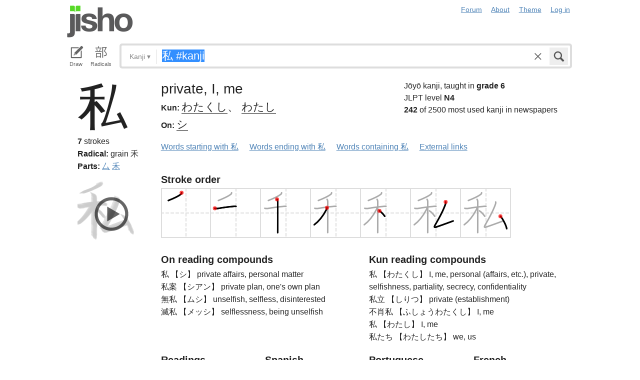

--- FILE ---
content_type: text/html; charset=utf-8
request_url: https://jisho.org/search/%E7%A7%81%20%23kanji
body_size: 14106
content:
<!DOCTYPE html>
<html data-color-theme="auto">
  <head>
    <meta http-equiv="Content-type" content="text/html; charset=utf-8">
    <meta name="viewport" content="width=device-width, initial-scale=1.0, maximum-scale=1.0">
    <meta http-equiv="X-UA-Compatible" content="IE=Edge">
    <meta name="apple-mobile-web-app-title" content="Jisho">
    <meta name="theme-color" content="#47DB27">
    <link href="/opensearch.xml" rel='search' title='Jisho' type='application/opensearchdescription+xml'>
    <link rel="icon" href="https://assets.jisho.org/assets/touch-icon-017b99ca4bfd11363a97f66cc4c00b1667613a05e38d08d858aa5e2a35dce055.png">
    <link rel="apple-touch-icon" href="https://assets.jisho.org/assets/touch-icon-017b99ca4bfd11363a97f66cc4c00b1667613a05e38d08d858aa5e2a35dce055.png">
    <script>

/* Modernizr 2.6.2 (Custom Build) | MIT & BSD
 * Build: http://modernizr.com/download/#-touch-cssclasses-addtest-prefixed-teststyles-testprop-testallprops-prefixes-domprefixes
 */
;window.Modernizr=function(a,b,c){function z(a){j.cssText=a}function A(a,b){return z(m.join(a+";")+(b||""))}function B(a,b){return typeof a===b}function C(a,b){return!!~(""+a).indexOf(b)}function D(a,b){for(var d in a){var e=a[d];if(!C(e,"-")&&j[e]!==c)return b=="pfx"?e:!0}return!1}function E(a,b,d){for(var e in a){var f=b[a[e]];if(f!==c)return d===!1?a[e]:B(f,"function")?f.bind(d||b):f}return!1}function F(a,b,c){var d=a.charAt(0).toUpperCase()+a.slice(1),e=(a+" "+o.join(d+" ")+d).split(" ");return B(b,"string")||B(b,"undefined")?D(e,b):(e=(a+" "+p.join(d+" ")+d).split(" "),E(e,b,c))}var d="2.6.2",e={},f=!0,g=b.documentElement,h="modernizr",i=b.createElement(h),j=i.style,k,l={}.toString,m=" -webkit- -moz- -o- -ms- ".split(" "),n="Webkit Moz O ms",o=n.split(" "),p=n.toLowerCase().split(" "),q={},r={},s={},t=[],u=t.slice,v,w=function(a,c,d,e){var f,i,j,k,l=b.createElement("div"),m=b.body,n=m||b.createElement("body");if(parseInt(d,10))while(d--)j=b.createElement("div"),j.id=e?e[d]:h+(d+1),l.appendChild(j);return f=["&#173;",'<style id="s',h,'">',a,"</style>"].join(""),l.id=h,(m?l:n).innerHTML+=f,n.appendChild(l),m||(n.style.background="",n.style.overflow="hidden",k=g.style.overflow,g.style.overflow="hidden",g.appendChild(n)),i=c(l,a),m?l.parentNode.removeChild(l):(n.parentNode.removeChild(n),g.style.overflow=k),!!i},x={}.hasOwnProperty,y;!B(x,"undefined")&&!B(x.call,"undefined")?y=function(a,b){return x.call(a,b)}:y=function(a,b){return b in a&&B(a.constructor.prototype[b],"undefined")},Function.prototype.bind||(Function.prototype.bind=function(b){var c=this;if(typeof c!="function")throw new TypeError;var d=u.call(arguments,1),e=function(){if(this instanceof e){var a=function(){};a.prototype=c.prototype;var f=new a,g=c.apply(f,d.concat(u.call(arguments)));return Object(g)===g?g:f}return c.apply(b,d.concat(u.call(arguments)))};return e}),q.touch=function(){var c;return"ontouchstart"in a||a.DocumentTouch&&b instanceof DocumentTouch?c=!0:w(["@media (",m.join("touch-enabled),("),h,")","{#modernizr{top:9px;position:absolute}}"].join(""),function(a){c=a.offsetTop===9}),c};for(var G in q)y(q,G)&&(v=G.toLowerCase(),e[v]=q[G](),t.push((e[v]?"":"no-")+v));return e.addTest=function(a,b){if(typeof a=="object")for(var d in a)y(a,d)&&e.addTest(d,a[d]);else{a=a.toLowerCase();if(e[a]!==c)return e;b=typeof b=="function"?b():b,typeof f!="undefined"&&f&&(g.className+=" "+(b?"":"no-")+a),e[a]=b}return e},z(""),i=k=null,e._version=d,e._prefixes=m,e._domPrefixes=p,e._cssomPrefixes=o,e.testProp=function(a){return D([a])},e.testAllProps=F,e.testStyles=w,e.prefixed=function(a,b,c){return b?F(a,b,c):F(a,"pfx")},g.className=g.className.replace(/(^|\s)no-js(\s|$)/,"$1$2")+(f?" js "+t.join(" "):""),e}(this,this.document);

</script>

<script>

  Modernizr.addTest('speech', function(){
    return Modernizr.prefixed('speechRecognition', window);
  });

  Modernizr.addTest('AudioContext', function(){
    return Modernizr.prefixed('AudioContext', window);
  });

  Modernizr.addTest('getUserMedia', function(){
    return Modernizr.prefixed('getUserMedia', navigator);
  });

</script>

    <link rel="stylesheet" media="screen" href="https://assets.jisho.org/assets/application-61d8e80944056be2e8c772e3d3b243767cc3550ca5b7da4d62ba58a5604fc3c3.css" />
    <meta name="csrf-param" content="authenticity_token" />
<meta name="csrf-token" content="/Z3DkC866C73MvWyomVdFkl87TgqbaWjlCMgweP1R/TzMJjqw6iFiDHD9N6sxOGSrC/d+037rKr3PwxmDgNvSA==" />
    
    <link rel="shortcut icon" type="image/x-icon" href="https://assets.jisho.org/assets/favicon-062c4a0240e1e6d72c38aa524742c2d558ee6234497d91dd6b75a182ea823d65.ico" />
    <title>私 #kanji - Jisho.org</title>
    <meta name="Description" content="Japanese dictionary search results for 私 #kanji.">
      <meta name="twitter:card" content="summary" />
      <meta name="twitter:site" content="@jisho" />
      <meta name="twitter:title" content="Japanese kanji search for &quot;私 #kanji&quot;" />
      <meta name="twitter:description" content="1 kanji found. See the full details ..." />
  </head>
  <body class=" highlight_keyword highlight_common_readings highlight_common_representations production">
    
<header class="row collapse">
  <div class="small-4 columns">
    <h1 class="logo"><a href="/">Jisho</a></h1>
  </div>
  <div class="small-8 columns">
    <nav class="nav-main_navigation">
  <ul class="links">
    <li><a href="/forum">Forum</a></li>
    <li><a href="/about">About</a></li>
    <li>
      <div class="color_theme_picker--wrapper">
        <a href="#">Theme</a>
        <ul class="color_theme_picker--choices">
          <li><a href="/search/%E7%A7%81%20%23kanji?color_theme=light&amp;exact=false&amp;original_keyword=%E7%A7%81+%23kanji">Light mode</a></li>
          <li><a href="/search/%E7%A7%81%20%23kanji?color_theme=dark&amp;exact=false&amp;original_keyword=%E7%A7%81+%23kanji">Dark mode</a></li>
          <li><div>Auto</div></li>
        </ul>
      </div>
    </li> 
    <li>
      <div id="login_link">
          <a href="/auth/auth0">Log in</a>
      </div>
    </li>
  </ul>
</nav>

  </div>
</header>

    <div class="row collapse">
      <div class="large-12 columns">
        <form class="search" data-live="false" id="search" action="/search" accept-charset="UTF-8" method="get"><input name="utf8" type="hidden" value="&#x2713;" />  <div id="input_methods" class="input_methods">
    <div class="input_method_button disable-mobile-hover-background" id="handwriting_button">
      <svg viewBox="0 0 30 30" class="icon tablet-icon ">
  <use xlink:href="https://jisho.org/assets/icons-ab7975eb6f8bb532f99ba2d769be43c5431dec4c0e4d220df7367f1d954d9424.svg#tablet"></use>
</svg>

      <h4>Draw</h4>
    </div>
    <div class="input_method_button disable-mobile-hover-background" id="radical_button">
      <svg viewBox="0 0 30 30" class="icon radical-icon ">
  <use xlink:href="https://jisho.org/assets/icons-ab7975eb6f8bb532f99ba2d769be43c5431dec4c0e4d220df7367f1d954d9424.svg#radical"></use>
</svg>

      <h4>Radicals</h4>
    </div>
    <div class="input_method_button disable-mobile-hover-background" id="speech_button">
      <svg viewBox="0 0 30 30" class="icon speech-icon ">
  <use xlink:href="https://jisho.org/assets/icons-ab7975eb6f8bb532f99ba2d769be43c5431dec4c0e4d220df7367f1d954d9424.svg#speech"></use>
</svg>

      <h4>Voice</h4>
    </div>
  </div>
  <div class="overlay">
    <div id="search_main" class="main">
      <div class="inner">
        <div id="advanced_button" class="search_type">
          <span class="text" id="search_dropdown_text">Kanji</span>
          <span class="carat">▾</span>
        </div>
        <button type="submit" class="submit icon" tabindex="2">
          <svg viewBox="0 0 30 30" class="icon search-icon ">
  <use xlink:href="https://jisho.org/assets/icons-ab7975eb6f8bb532f99ba2d769be43c5431dec4c0e4d220df7367f1d954d9424.svg#search"></use>
</svg>

        </button>
        <a class="search-form_clear-button_js search-form_clear-button icon" accesskey="1" tabindex="3">
          <svg viewBox="0 0 30 30" class="icon clear-icon ">
  <use xlink:href="https://jisho.org/assets/icons-ab7975eb6f8bb532f99ba2d769be43c5431dec4c0e4d220df7367f1d954d9424.svg#clear"></use>
</svg>

        </a>

        <div class="text_input">
          <div class="hidden range"></div>
          <input
            type="text"
            class="keyword japanese_gothic"
            name="keyword"
            id="keyword"
            value="私 #kanji"
            tabindex="1"
            lang="ja"
            autocapitalize="off"
            autocomplete="off"
            autocorrect="off"
            spellcheck="false"
            placeholder="English, Japanese, Romaji, words or text"
            data-autoload="true"
            data-effective-keyword="actual"
          />
        </div>
      </div>
      <div id="search_sub" class="sub">
        <div id="radical_area" class="area radical">
  <div class="results_wrapper">
  <div class="results">
    <div class="list">
      <div class="instructions">
        <div class="vertical-bottom">
          <div class="vertical-bottom-inner">
            
    <div class="arrow">▾</div>
    <div class="text">
      Find kanji by their parts. Click on
      <svg viewBox="0 0 30 30" class="icon reset-icon inline">
  <use xlink:href="https://jisho.org/assets/icons-ab7975eb6f8bb532f99ba2d769be43c5431dec4c0e4d220df7367f1d954d9424.svg#reset"></use>
</svg>

      to reset radicals.
    </div>

          </div>
        </div>
      </div>
    </div>
    <div class="show_more">More</div>
    <div class="show_less link">Less</div>
  </div>
  <div class="scroll_indicator show-for-small-only"></div>
</div>
  <!-- <p>
  Click on the parts that are in the kanji you are looking for. You can click on them again to de-select them.
  <input type="button" value="Reset" id="reset_button" onclick='Radicals.reset()' />
</p> -->

<ul class="radical_table clearfix" lang="ja">
  <li class="reset_icon_list_item">
    <svg viewBox="0 0 30 30" class="icon reset-icon reset_radicals" title="Reset selection">
  <use xlink:href="https://jisho.org/assets/icons-ab7975eb6f8bb532f99ba2d769be43c5431dec4c0e4d220df7367f1d954d9424.svg#reset"></use>
</svg>

  </li>
  <li class="number">1</li>
  <li class="radical" data-radical="1">一</li>
  <li class="radical" data-radical="2">｜</li>
  <li class="radical" data-radical="3">丶</li>
  <li class="radical" data-radical="4">ノ</li>
  <li class="radical" data-radical="5">乙</li>
  <li class="radical" data-radical="6">亅</li>
  <li class="number">2</li>
  <li class="radical" data-radical="7">二</li>
  <li class="radical" data-radical="8">亠</li>
  <li class="radical" data-radical="9">人</li>
  <li class="radical radical-image radical-10" data-radical="10" data-radk="化">⺅</li>
  <li class="radical radical-image radical-11" data-radical="11" data-radk="个">𠆢</li>
  <li class="radical" data-radical="12">儿</li>
  <li class="radical" data-radical="13">入</li>
  <li class="radical" data-radical="14">ハ</li>
  <li class="radical radical-image radical-15" data-radical="15" data-radk="并">丷</li>
  <li class="radical" data-radical="16">冂</li>
  <li class="radical" data-radical="17">冖</li>
  <li class="radical" data-radical="18">冫</li>
  <li class="radical" data-radical="19">几</li>
  <li class="radical" data-radical="20">凵</li>
  <li class="radical" data-radical="21">刀</li>
  <li class="radical radical-image radical-22" data-radical="22" data-radk="刈">⺉</li>
  <li class="radical" data-radical="23">力</li>
  <li class="radical" data-radical="24">勹</li>
  <li class="radical" data-radical="25">匕</li>
  <li class="radical" data-radical="26">匚</li>
  <li class="radical" data-radical="27">十</li>
  <li class="radical" data-radical="28">卜</li>
  <li class="radical" data-radical="29">卩</li>
  <li class="radical" data-radical="30">厂</li>
  <li class="radical" data-radical="31">厶</li>
  <li class="radical" data-radical="32">又</li>
  <li class="radical" data-radical="33">マ</li>
  <li class="radical" data-radical="34">九</li>
  <li class="radical" data-radical="35">ユ</li>
  <li class="radical" data-radical="36">乃</li>
  <li class="radical" data-radical="360" data-radk="乞">𠂉</li>
  <li class="number">3</li>
  <li class="radical radical-image radical-37" data-radical="37" data-radk="込">⻌</li>
  <li class="radical" data-radical="38">口</li>
  <li class="radical" data-radical="39">囗</li>
  <li class="radical" data-radical="40">土</li>
  <li class="radical" data-radical="41">士</li>
  <li class="radical" data-radical="42">夂</li>
  <li class="radical" data-radical="43">夕</li>
  <li class="radical" data-radical="44">大</li>
  <li class="radical" data-radical="45">女</li>
  <li class="radical" data-radical="46">子</li>
  <li class="radical" data-radical="47">宀</li>
  <li class="radical" data-radical="48">寸</li>
  <li class="radical" data-radical="49">小</li>
  <li class="radical radical-image radical-50" data-radical="50" data-radk="尚">⺌</li>
  <li class="radical" data-radical="51">尢</li>
  <li class="radical" data-radical="52">尸</li>
  <li class="radical" data-radical="53">屮</li>
  <li class="radical" data-radical="54">山</li>
  <li class="radical" data-radical="55">川</li>
  <li class="radical" data-radical="56">巛</li>
  <li class="radical" data-radical="57">工</li>
  <li class="radical" data-radical="58">已</li>
  <li class="radical" data-radical="59">巾</li>
  <li class="radical" data-radical="60">干</li>
  <li class="radical" data-radical="61">幺</li>
  <li class="radical" data-radical="62">广</li>
  <li class="radical" data-radical="63">廴</li>
  <li class="radical" data-radical="64">廾</li>
  <li class="radical" data-radical="65">弋</li>
  <li class="radical" data-radical="66">弓</li>
  <li class="radical" data-radical="67">ヨ</li>
  <li class="radical" data-radical="68">彑</li>
  <li class="radical" data-radical="69">彡</li>
  <li class="radical" data-radical="70">彳</li>
  <li class="radical radical-image radical-71" data-radical="71" data-radk="忙">⺖</li>
  <li class="radical radical-image radical-72" data-radical="72" data-radk="扎">⺘</li>
  <li class="radical radical-image radical-73" data-radical="73" data-radk="汁">⺡</li>
  <li class="radical radical-image radical-74" data-radical="74" data-radk="犯">⺨</li>
  <li class="radical radical-image radical-75" data-radical="75" data-radk="艾">⺾</li>
  <li class="radical radical-image radical-76" data-radical="76" data-radk="邦">⻏</li>
  <li class="radical radical-image radical-77" data-radical="77" data-radk="阡">⻖</li>
  <li class="radical" data-radical="78">也</li>
  <li class="radical" data-radical="79">亡</li>
  <li class="radical" data-radical="80">及</li>
  <li class="radical" data-radical="81">久</li>
  <li class="number">4</li>
  <li class="radical radical-image radical-82" data-radical="82" data-radk="老">⺹</li>
  <li class="radical" data-radical="83">心</li>
  <li class="radical" data-radical="84">戈</li>
  <li class="radical" data-radical="85">戸</li>
  <li class="radical" data-radical="86">手</li>
  <li class="radical" data-radical="87">支</li>
  <li class="radical" data-radical="88">攵</li>
  <li class="radical" data-radical="89">文</li>
  <li class="radical" data-radical="90">斗</li>
  <li class="radical" data-radical="91">斤</li>
  <li class="radical" data-radical="92">方</li>
  <li class="radical" data-radical="93">无</li>
  <li class="radical" data-radical="94">日</li>
  <li class="radical" data-radical="95">曰</li>
  <li class="radical" data-radical="96">月</li>
  <li class="radical" data-radical="97">木</li>
  <li class="radical" data-radical="98">欠</li>
  <li class="radical" data-radical="99">止</li>
  <li class="radical" data-radical="100">歹</li>
  <li class="radical" data-radical="101">殳</li>
  <li class="radical" data-radical="102">比</li>
  <li class="radical" data-radical="103">毛</li>
  <li class="radical" data-radical="104">氏</li>
  <li class="radical" data-radical="105">气</li>
  <li class="radical" data-radical="106">水</li>
  <li class="radical" data-radical="107">火</li>
  <li class="radical radical-image radical-108" data-radical="108" data-radk="杰">⺣</li>
  <li class="radical" data-radical="109">爪</li>
  <li class="radical" data-radical="110">父</li>
  <li class="radical" data-radical="111">爻</li>
  <li class="radical" data-radical="112">爿</li>
  <li class="radical" data-radical="113">片</li>
  <li class="radical" data-radical="114">牛</li>
  <li class="radical" data-radical="115">犬</li>
  <li class="radical radical-image radical-116" data-radical="116" data-radk="礼">⺭</li>
  <li class="radical" data-radical="117">王</li>
  <li class="radical" data-radical="118">元</li>
  <li class="radical" data-radical="119">井</li>
  <li class="radical" data-radical="120">勿</li>
  <li class="radical" data-radical="121">尤</li>
  <li class="radical" data-radical="122">五</li>
  <li class="radical" data-radical="123">屯</li>
  <li class="radical" data-radical="124">巴</li>
  <li class="radical" data-radical="125">毋</li>
  <li class="number">5</li>
  <li class="radical" data-radical="126">玄</li>
  <li class="radical" data-radical="127">瓦</li>
  <li class="radical" data-radical="128">甘</li>
  <li class="radical" data-radical="129">生</li>
  <li class="radical" data-radical="130">用</li>
  <li class="radical" data-radical="131">田</li>
  <li class="radical" data-radical="132">疋</li>
  <li class="radical radical-image radical-133" data-radical="133" data-radk="疔">疒</li>
  <li class="radical" data-radical="134">癶</li>
  <li class="radical" data-radical="135">白</li>
  <li class="radical" data-radical="136">皮</li>
  <li class="radical" data-radical="137">皿</li>
  <li class="radical" data-radical="138">目</li>
  <li class="radical" data-radical="139">矛</li>
  <li class="radical" data-radical="140">矢</li>
  <li class="radical" data-radical="141">石</li>
  <li class="radical" data-radical="142">示</li>
  <li class="radical radical-image radical-143" data-radical="143" data-radk="禹">禸</li>
  <li class="radical" data-radical="144">禾</li>
  <li class="radical" data-radical="145">穴</li>
  <li class="radical" data-radical="146">立</li>
  <li class="radical radical-image radical-147" data-radical="147" data-radk="初">⻂</li>
  <li class="radical" data-radical="148">世</li>
  <li class="radical" data-radical="149">巨</li>
  <li class="radical" data-radical="150">冊</li>
  <li class="radical" data-radical="151">母</li>
  <li class="radical radical-image radical-152" data-radical="152" data-radk="買">⺲</li>
  <li class="radical" data-radical="153">牙</li>
  <li class="number">6</li>
  <li class="radical" data-radical="154">瓜</li>
  <li class="radical" data-radical="155">竹</li>
  <li class="radical" data-radical="156">米</li>
  <li class="radical" data-radical="157">糸</li>
  <li class="radical" data-radical="158">缶</li>
  <li class="radical" data-radical="159">羊</li>
  <li class="radical" data-radical="160">羽</li>
  <li class="radical" data-radical="161">而</li>
  <li class="radical" data-radical="162">耒</li>
  <li class="radical" data-radical="163">耳</li>
  <li class="radical" data-radical="164">聿</li>
  <li class="radical" data-radical="165">肉</li>
  <li class="radical" data-radical="166">自</li>
  <li class="radical" data-radical="167">至</li>
  <li class="radical" data-radical="168">臼</li>
  <li class="radical" data-radical="169">舌</li>
  <li class="radical" data-radical="170">舟</li>
  <li class="radical" data-radical="171">艮</li>
  <li class="radical" data-radical="172">色</li>
  <li class="radical" data-radical="173">虍</li>
  <li class="radical" data-radical="174">虫</li>
  <li class="radical" data-radical="175">血</li>
  <li class="radical" data-radical="176">行</li>
  <li class="radical" data-radical="177">衣</li>
  <li class="radical" data-radical="178">西</li>
  <li class="number">7</li>
  <li class="radical" data-radical="179">臣</li>
  <li class="radical" data-radical="180">見</li>
  <li class="radical" data-radical="181">角</li>
  <li class="radical" data-radical="182">言</li>
  <li class="radical" data-radical="183">谷</li>
  <li class="radical" data-radical="184">豆</li>
  <li class="radical" data-radical="185">豕</li>
  <li class="radical" data-radical="186">豸</li>
  <li class="radical" data-radical="187">貝</li>
  <li class="radical" data-radical="188">赤</li>
  <li class="radical" data-radical="189">走</li>
  <li class="radical" data-radical="190">足</li>
  <li class="radical" data-radical="191">身</li>
  <li class="radical" data-radical="192">車</li>
  <li class="radical" data-radical="193">辛</li>
  <li class="radical" data-radical="194">辰</li>
  <li class="radical" data-radical="195">酉</li>
  <li class="radical" data-radical="196">釆</li>
  <li class="radical" data-radical="197">里</li>
  <li class="radical" data-radical="198">舛</li>
  <li class="radical" data-radical="199">麦</li>
  <li class="number">8</li>
  <li class="radical" data-radical="200">金</li>
  <li class="radical" data-radical="201">長</li>
  <li class="radical" data-radical="202">門</li>
  <li class="radical" data-radical="203">隶</li>
  <li class="radical" data-radical="204">隹</li>
  <li class="radical" data-radical="205">雨</li>
  <li class="radical" data-radical="206">青</li>
  <li class="radical" data-radical="207">非</li>
  <li class="radical" data-radical="208">奄</li>
  <li class="radical" data-radical="209">岡</li>
  <li class="radical" data-radical="210">免</li>
  <li class="radical" data-radical="211">斉</li>
  <li class="number">9</li>
  <li class="radical" data-radical="212">面</li>
  <li class="radical" data-radical="213">革</li>
  <li class="radical" data-radical="214">韭</li>
  <li class="radical" data-radical="215">音</li>
  <li class="radical" data-radical="216">頁</li>
  <li class="radical" data-radical="217">風</li>
  <li class="radical" data-radical="218">飛</li>
  <li class="radical" data-radical="219">食</li>
  <li class="radical" data-radical="220">首</li>
  <li class="radical" data-radical="221">香</li>
  <li class="radical" data-radical="222">品</li>
  <li class="number">10</li>
  <li class="radical" data-radical="223">馬</li>
  <li class="radical" data-radical="224">骨</li>
  <li class="radical" data-radical="225">高</li>
  <li class="radical" data-radical="226">髟</li>
  <li class="radical" data-radical="227">鬥</li>
  <li class="radical" data-radical="228">鬯</li>
  <li class="radical" data-radical="229">鬲</li>
  <li class="radical" data-radical="230">鬼</li>
  <li class="radical" data-radical="231">竜</li>
  <li class="radical" data-radical="232">韋</li>
  <li class="number">11</li>
  <li class="radical" data-radical="233">魚</li>
  <li class="radical" data-radical="234">鳥</li>
  <li class="radical" data-radical="235">鹵</li>
  <li class="radical" data-radical="236">鹿</li>
  <li class="radical" data-radical="237">麻</li>
  <li class="radical" data-radical="238">亀</li>
  <li class="radical radical-image radical-239" data-radical="239" data-radk="滴">啇</li>
  <li class="radical" data-radical="240">黄</li>
  <li class="radical" data-radical="241">黒</li>
  <li class="number">12</li>
  <li class="radical" data-radical="242">黍</li>
  <li class="radical" data-radical="243">黹</li>
  <li class="radical" data-radical="244">無</li>
  <li class="radical" data-radical="245">歯</li>
  <li class="number">13</li>
  <li class="radical" data-radical="246">黽</li>
  <li class="radical" data-radical="247">鼎</li>
  <li class="radical" data-radical="248">鼓</li>
  <li class="radical" data-radical="249">鼠</li>
  <li class="number">14</li>
  <li class="radical" data-radical="250">鼻</li>
  <li class="radical" data-radical="251">齊</li>
  <li class="number">17</li>
  <li class="radical" data-radical="252">龠</li>
</ul>

</div>

        <div id="handwriting_area" class="area handwriting" data-url="/handwriting">
  <div class="results_wrapper">
  <div class="results">
    <div class="list">
      <div class="instructions">
        <div class="vertical-bottom">
          <div class="vertical-bottom-inner">
            
    <div class="arrow">▾</div>
    <div class="text">Input kanji by handwriting. Just start drawing!</div>

          </div>
        </div>
      </div>
    </div>
    <div class="show_more">More</div>
    <div class="show_less link">Less</div>
  </div>
  <div class="scroll_indicator show-for-small-only"></div>
</div>
  <div class="inputs">
    <div class="panel disablePanZoomInIE">
  <canvas width="310" height="275"></canvas>
  <svg viewBox="0 0 30 30" class="icon pencil-icon ">
  <use xlink:href="https://jisho.org/assets/icons-ab7975eb6f8bb532f99ba2d769be43c5431dec4c0e4d220df7367f1d954d9424.svg#pencil"></use>
</svg>

  <div class="buttons">
    <button type="button" class="tiny reset button">Clear</button>
    <button type="button" class="tiny back button">Back</button>
  </div>
</div>

    <div class="panel disablePanZoomInIE">
  <canvas width="310" height="275"></canvas>
  <svg viewBox="0 0 30 30" class="icon pencil-icon ">
  <use xlink:href="https://jisho.org/assets/icons-ab7975eb6f8bb532f99ba2d769be43c5431dec4c0e4d220df7367f1d954d9424.svg#pencil"></use>
</svg>

  <div class="buttons">
    <button type="button" class="tiny reset button">Clear</button>
    <button type="button" class="tiny back button">Back</button>
  </div>
</div>

  </div>
</div>

        <div id="speech_area" class="area speech">

  <div class="speech_results"></div>

  <div class="explanation">
    <div class="arrow">▴</div>
    <div class="text">
      Speak! You can use words like "back", "clear", "stop", "input", or "search".  At any time say "Japanese" to switch to Japanese (requires permissions again).
    </div>
  </div>

  <div class="buttons">
    <button class="tiny english">English</button>
    <button class="tiny japanese">Japanese</button>
  </div>
</div>

        <div id="advanced_area" class="hidden area advanced">
  <div class="filters">
  <ul class="button-group radius" data-filter-group="type">
    <li><a accesskey="a" class=" filter small button" data-filter="type-all" href="//jisho.org/search/%E7%A7%81%20%23kanji">All</a></li>
    <li><a accesskey="w" class=" filter small button" data-filter="words" href="//jisho.org/search/%E7%A7%81%20%23kanji">Words</a></li>
    <li><a accesskey="k" class=" filter small button active" data-filter="kanji" href="//jisho.org/search/%E7%A7%81%20%23kanji">Kanji</a></li>
    <li><a accesskey="s" class=" filter small button" data-filter="sentences" href="//jisho.org/search/%E7%A7%81%20%23kanji">Sentences</a></li>
    <li><a accesskey="n" class=" filter small button" data-filter="names" href="//jisho.org/search/%E7%A7%81%20%23kanji">Names</a></li>
  </ul>
    <ul class="button-group radius" data-filter-group="level">
      <li><a class=" filter small button" data-filter="level-all" href="//jisho.org/search/%E7%A7%81%20%23kanji">All</a></li>
      <li><a class=" filter small button" data-filter="jlpt-n1" href="//jisho.org/search/%E7%A7%81%20%23kanji">JLPT N1</a></li>
      <li><a class=" filter small button" data-filter="jlpt-n2" href="//jisho.org/search/%E7%A7%81%20%23kanji">JLPT N2</a></li>
      <li><a class=" filter small button" data-filter="jlpt-n3" href="//jisho.org/search/%E7%A7%81%20%23kanji">JLPT N3</a></li>
      <li><a class=" filter small button" data-filter="jlpt-n4" href="//jisho.org/search/%E7%A7%81%20%23kanji">JLPT N4</a></li>
      <li><a class=" filter small button" data-filter="jlpt-n5" href="//jisho.org/search/%E7%A7%81%20%23kanji">JLPT N5</a></li>
    </ul>
  <p>
    Read the <a href="//jisho.org/docs">advanced search options documentation</a> for a full list of available search options.
  </p>
</div>

</div>

      </div>
    </div>
  </div>

</form>
      </div>
    </div>
    <div id="inflection_modal" class="reveal-modal small" data-reveal>
      <div class="modal_content"></div>
      <a class="close-reveal-modal">&#215;</a>
    </div>
    <div id="page_container" class="row">
      <div class="large-12 columns">
        
        

<div id="main_results">
  <div id="result_area">




        <div class="kanji details">
  <div class="row">
    <div class="small-12 large-2 columns" data-area>
      <div class="row">
        <div class="large-12 columns">
          <h1 class="character" data-area-name="print" lang="ja">私</h1>
        </div>
        <div class="large-12 columns">
          <div class="kanji-details__stroke_count">
            <strong>7</strong> strokes
          </div>
          
<div class="radicals">
    <dl class="dictionary_entry on_yomi">
      <dt>Radical:</dt>
      <dd>
        <span title="KangXi radical 115.">
            <span class="radical_meaning">
              grain
            </span>

          禾
        </span>
      </dd>
    </dl>
</div>


          
<div class="radicals">
  <dl class="dictionary_entry on_yomi">
    <dt>Parts:</dt>
    <dd>
        <a href="//jisho.org/search/%E5%8E%B6%20%23kanji">厶</a>
        <a href="//jisho.org/search/%E7%A6%BE%20%23kanji">禾</a>
    </dd>
  </dl>
</div>


          
        </div>
      </div>
    </div>
    <div class="small-12 large-10 columns">
      <div class="row kanji-details--section">
  <div class="small-12 large-7 columns kanji-details__main">
    <div class="kanji-details__main-meanings">
      private, I, me
    </div>
    <div class="kanji-details__main-readings">
        <dl class="dictionary_entry kun_yomi">
          <dt>Kun:</dt>
          <dd class="kanji-details__main-readings-list" lang="ja">
            <a href="//jisho.org/search/%E7%A7%81%20%E3%82%8F%E3%81%9F%E3%81%8F%E3%81%97">わたくし</a>&#12289; <a href="//jisho.org/search/%E7%A7%81%20%E3%82%8F%E3%81%9F%E3%81%97">わたし</a>
          </dd>
        </dl>

        <dl class="dictionary_entry on_yomi">
          <dt>On:</dt>
          <dd class="kanji-details__main-readings-list" lang="ja">
            <a href="//jisho.org/search/%E7%A7%81%20%E3%81%97">シ</a>
          </dd>
        </dl>
    </div>
  </div>
  <div class="small-12 large-5 columns">
    <div class="kanji_stats">
    <div class="grade">
      Jōyō kanji, taught in <strong>grade 6</strong>
    </div>

    <div class="jlpt">
      JLPT level <strong>N4</strong>
    </div>

    <div class="frequency">
      <strong>242</strong> of 2500 most used kanji in newspapers
    </div>
</div>

  </div>
</div>

      <ul class="inline-list">
  <li><a href="//jisho.org/search/%E7%A7%81">Words starting with 私</a></li>
  <li><a href="//jisho.org/search/*%E7%A7%81">Words ending with 私</a></li>
  <li><a href="//jisho.org/search/*%E7%A7%81*">Words containing 私</a></li>
  <li><a href="#" data-dropdown="kanji_51866282d5dda7965800044e_links" data-options="is_hover:true; hover_timeout:300">External links</a></li>
</ul>

<ul id="kanji_51866282d5dda7965800044e_links" class="f-dropdown" data-dropdown-content>
  <li><a href="http://www.unicode.org/cgi-bin/GetUnihanData.pl?codepoint=私&amp;useutf8=true" class="external">Unihan database</a></li>
  <li><a href="http://en.wiktionary.org/wiki/私" class="external">Wiktionary</a></li>
  <li><a href="http://www.google.com/search?ie=utf8&amp;oe=utf8&amp;lr=lang_ja&amp;q=私" class="external">Google</a></li>
  <li><a href="https://www.google.com/search?tbm=isch&q=私" class="external">Google image search</a></li>
</ul>

    </div>
  </div>
  <div class="row">
    <div class="small-12 large-2 columns" data-area>
      <div class="row">
        <div class="small-12 columns">
            <div id="kanji_strokes_51866282d5dda7965800044e" class="kanji_strokes" data-area-name="brush">
    <button class="kanji_play_button">
      <svg viewBox="0 0 30 30" class="icon play-circle-icon ">
  <use xlink:href="https://jisho.org/assets/icons-ab7975eb6f8bb532f99ba2d769be43c5431dec4c0e4d220df7367f1d954d9424.svg#play-circle"></use>
</svg>

    </button>
    <div class="stage">
      <canvas width="140" height="140"></canvas>
    </div>
    <div class="buttons">
      <svg viewBox="0 0 30 30" class="icon play-icon replay_button">
  <use xlink:href="https://jisho.org/assets/icons-ab7975eb6f8bb532f99ba2d769be43c5431dec4c0e4d220df7367f1d954d9424.svg#play"></use>
</svg>

      <svg viewBox="0 0 30 30" class="icon settings-icon toggle_kanji_actions">
  <use xlink:href="https://jisho.org/assets/icons-ab7975eb6f8bb532f99ba2d769be43c5431dec4c0e4d220df7367f1d954d9424.svg#settings"></use>
</svg>

    </div>
    <div class="actions">
      <div class="vertical-middle">
        <div class="vertical-middle-inner">
          <div class="slider">
            <h3>Speed</h3>
            <div class="slider speed_slider"></div>
          </div>
        </div>
      </div>
      <!--
      <h3>Thickness</h3>
      <div class="slider thickness_slider"></div>
      -->
      <button class="ok_button tiny secondary">Done</button>
    </div>
  </div>

        </div>
      </div>
    </div>
    <div class="small-12 large-10 columns">
      <div class="row">
        <div class="small-12 columns">
            <h2>Stroke order</h2>
  <div class="stroke_order_diagram--outer_container">
    <svg class="stroke_order_diagram--svg_container_for_51866282d5dda7965800044e" style="display: none; height: 100px"></svg>
  </div>

        </div>
      </div>
    </div>
    
  </div>
  <div class="row">
    <div class="small-12 large-2 columns" data-area>
    </div>
    <div class="small-12 large-10 columns">
      <div class="row">
        <div class="small-12 columns">
          
<div class="row compounds">
    <div class="small-12 large-6 columns">
      <h2>On reading compounds</h2>
      <ul class="no-bullet">
        <li>
  私
  【シ】
  private affairs, personal matter
</li>
<li>
  私案
  【シアン】
  private plan, one&#39;s own plan
</li>
<li>
  無私
  【ムシ】
  unselfish, selfless, disinterested
</li>
<li>
  滅私
  【メッシ】
  selflessness, being unselfish
</li>

      </ul>
    </div>
    <div class="small-12 large-6 columns">
      <h2>Kun reading compounds</h2>
      <ul class="no-bullet">
        <li>
  私
  【わたくし】
  I, me, personal (affairs, etc.), private, selfishness, partiality, secrecy, confidentiality
</li>
<li>
  私立
  【しりつ】
  private (establishment)
</li>
<li>
  不肖私
  【ふしょうわたくし】
  I, me
</li>
<li>
  私
  【わたし】
  I, me
</li>
<li>
  私たち
  【わたしたち】
  we, us
</li>

      </ul>
    </div>
</div>

            <div class="row kanji-details--section">
    <div class="small-6 large-3 columns">
      <h2>Readings</h2>
<div class="kanji-details__readings row">
<div class="small-12 columns">

    <dl class="dictionary_entry pinyin">
      <dt>Mandarin Chinese (pinyin):</dt>
      <dd>si1</dd>
    </dl>

    <dl class="dictionary_entry korean">
      <dt>Korean:</dt>
      <dd>sa</dd>
    </dl>
</div>
</div>

    </div>


    <div class="spanish_meanings small-6 large-3 columns">
      <h2>Spanish</h2>
      <ul class="kanji-details__meanings-list">
            <li class="even">yo</li>
            <li class="">privado</li>
            <li class="even">secreto</li>
      </ul>
    </div>

    <div class="portuguese_meanings small-6 large-3 columns">
      <h2>Portuguese</h2>
      <ul class="kanji-details__meanings-list">
            <li class="even">particular</li>
            <li class="">Eu</li>
            <li class="even">me</li>
      </ul>
    </div>

    <div class="french_meanings small-6 large-3 columns">
      <h2>French</h2>
      <ul class="kanji-details__meanings-list">
            <li class="even">privé</li>
            <li class="">je</li>
            <li class="even">moi</li>
      </ul>
    </div>
  </div>

          <div class="extra_info">
  <ul class="tabs" data-tab>
    <li class="tab-title"><a href="#indices">Dictionary Indices</a></li>
    <li class="tab-title"><a href="#classifications">Classifications</a></li>
    <li class="tab-title"><a href="#codepoints">Codepoints</a></li>
  </ul>
  <div class="tabs-content">
    <section class="content" id="indices">
      <table summary="Dictionary indices">

  <tr class="even">
  <td class="dic_ref">
    797
  </td>
  <td class="dic_name">
    A Guide To Reading and Writing Japanese (Florence Sakade)
  </td>
  </tr>
  <tr class="">
  <td class="dic_ref">
    887
  </td>
  <td class="dic_name">
    A Guide To Reading and Writing Japanese 3rd edition (Henshall, Seeley and De Groot)
  </td>
  </tr>
  <tr class="even">
  <td class="dic_ref">
    876
  </td>
  <td class="dic_name">
    A Guide To Remembering Japanese Characters (Kenneth G. Henshall)
  </td>
  </tr>
  <tr class="">
  <td class="dic_ref">
    221
  </td>
  <td class="dic_name">
    A New Dictionary of Kanji Usage
  </td>
  </tr>
  <tr class="even">
  <td class="dic_ref">
    3265
  </td>
  <td class="dic_name">
    Classic Nelson (Andrew Nelson)
  </td>
  </tr>
  <tr class="">
  <td class="dic_ref">
    367
  </td>
  <td class="dic_name">
    Essential Kanji (P.G. O’Neill)
  </td>
  </tr>
  <tr class="even">
  <td class="dic_ref">
    232
  </td>
  <td class="dic_name">
    Japanese Kanji Flashcards (Max Hodges and Tomoko Okazaki)
  </td>
  </tr>
  <tr class="">
  <td class="dic_ref">
    637
  </td>
  <td class="dic_name">
    Japanese Names (P.G. O’Neill)
  </td>
  </tr>
  <tr class="even">
  <td class="dic_ref">
    2.7
  </td>
  <td class="dic_name">
    Japanese for Busy People
  </td>
  </tr>
  <tr class="">
  <td class="dic_ref">
    125
  </td>
  <td class="dic_name">
    Kanji and Kana (Spahn and Hadamitzky)
  </td>
  </tr>
  <tr class="even">
  <td class="dic_ref">
    125
  </td>
  <td class="dic_name">
    Kanji and Kana, 2nd Edition (Spahn and Hadamitzky)
  </td>
  </tr>
  <tr class="">
  <td class="dic_ref">
    72
  </td>
  <td class="dic_name">
    Kanji in Context (Nishiguchi and Kono)
  </td>
  </tr>
  <tr class="even">
  <td class="dic_ref">
    1428
  </td>
  <td class="dic_name">
    Kodansha Compact Kanji Guide
  </td>
  </tr>
  <tr class="">
  <td class="dic_ref">
    1432
  </td>
  <td class="dic_name">
    Kodansha Kanji Dictionary (Jack Halpern)
  </td>
  </tr>
  <tr class="even">
  <td class="dic_ref">
    758
  </td>
  <td class="dic_name">
    Kodansha Kanji Learner’s Dictionary (Jack Halpern)
  </td>
  </tr>
  <tr class="">
  <td class="dic_ref">
    1030
  </td>
  <td class="dic_name">
    Kodansha Kanji Learner’s Dictionary, 2nd Edition (Jack Halpern)
  </td>
  </tr>
  <tr class="even">
  <td class="dic_ref">
    911
  </td>
  <td class="dic_name">
    Les Kanjis dans la tete (Yves Maniette)
  </td>
  </tr>
  <tr class="">
  <td class="dic_ref">
    24913
  </td>
  <td class="dic_name">
    Morohashi
  </td>
  </tr>
  <tr class="even">
  <td class="dic_ref">
    1115
  </td>
  <td class="dic_name">
    New Japanese English Character Dictionary (Jack Halpern)
  </td>
  </tr>
  <tr class="">
  <td class="dic_ref">
    4124
  </td>
  <td class="dic_name">
    New Nelson (John Haig)
  </td>
  </tr>
  <tr class="even">
  <td class="dic_ref">
    902
  </td>
  <td class="dic_name">
    Remembering The Kanji (James Heisig)
  </td>
  </tr>
  <tr class="">
  <td class="dic_ref">
    968
  </td>
  <td class="dic_name">
    Remembering The Kanji, 6th edition (James Heisig)
  </td>
  </tr>
  <tr class="even">
  <td class="dic_ref">
    17
  </td>
  <td class="dic_name">
    The Kanji Way to Japanese Language Power (Dale Crowley)
  </td>
  </tr>
  <tr class="">
  <td class="dic_ref">
    852
  </td>
  <td class="dic_name">
    Tuttle Kanji Cards (Alexander Kask)
  </td>
  </tr>
</table>

    </section>
    <section class="content" id="classifications">
      <table summary="Classifications indices">

  <tr class="even">
  <td class="dic_ref">
    2271
  </td>
  <td class="dic_name">
    <span title="Joseph De Roo">2001 Kanji</span>
  </td>
  </tr>
  <tr class="">
  <td class="dic_ref">
    5d2.2
  </td>
  <td class="dic_name">
    <span title="Spahn and Hadamitzky">The Kanji Dictionary</span>
  </td>
  </tr>
  <tr class="even">
  <td class="dic_ref">
    1-5-2
  </td>
  <td class="dic_name">
    <span title="System of Kanji Indexing by Patterns">SKIP code</span>
  </td>
  </tr>
  <tr class="">
  <td class="dic_ref">
    2293.0
  </td>
  <td class="dic_name">
    Four corner code
  </td>
  </tr>
</table>

    </section>
    <section class="content" id="codepoints">
      <table summary="Classifications indices">

  <tr class="even">
  <td class="dic_ref">
    1-27-68
  </td>
  <td class="dic_name">
    JIS X 0208-1997 kuten code
  </td>
  </tr>
  <tr class="">
  <td class="dic_ref">
    79c1
  </td>
  <td class="dic_name">
    Unicode hex code
  </td>
  </tr>
</table>

    </section>
  </div>
</div>

        </div>
      </div>
    </div>
  </div>
</div>

  </div>

  <div class="row">

    <div id="secondary" class="large-12 columns search-secondary_column"></div>
  </div>
</div>

      </div>
    </div>

      <footer class="clearfix">
  <div class="ornament">
  </div>

  <div class="row">
    <div class="small-12 columns">
      <p>
        Jisho.org is lovingly crafted by <a href="//jisho.org/about">Kim, Miwa and Andrew</a>.
        You can reach us on Mastodon at <a href="https://mastodon.social/@jisho">@jisho@mastodon.social</a> or by e-mail to <a href="mailto:jisho.org@gmail.com">jisho.org@gmail.com</a>. Before you contact us, please read our list of <a href="//jisho.org/faq">frequently asked questions</a>. Please note that we read all messages we get, but it can take a long time for us to reply as Jisho is a side project and we do not have very much time to devote to it.
      </p>
    </div>
  </div>

  <div class="row">
    <div class="small-12 large-4 columns">
      <p>
        This site uses the <a href="http://www.edrdg.org/wiki/index.php/JMdict-EDICT_Dictionary_Project">JMdict</a>, <a href="http://www.edrdg.org/wiki/index.php/KANJIDIC_Project">Kanjidic2</a>, <a href="http://www.edrdg.org/enamdict/enamdict_doc.html">JMnedict</a> and <a href="http://www.edrdg.org/krad/kradinf.html">Radkfile</a> dictionary files. These files are the property of the <a href="http://www.edrdg.org/"> Electronic Dictionary Research and Development Group</a>, and are used in conformance with the Group's <a href="http://www.edrdg.org/edrdg/licence.html">licence</a>.
      </p>
      <p>
        Example sentences come from the <a href="http://tatoeba.org/">Tatoeba</a> project and are licensed under <a href="http://creativecommons.org/licenses/by/2.0/fr/">Creative Commons CC-BY</a>. And from the <a href="http://www.tufs.ac.jp/ts/personal/SUZUKI_Tomomi/jreibun/index-jreibun.html">Jreibun</a> project.
      </p>
      <p>
        Audio files are graciously provided by <a href="http://www.tofugu.com">Tofugu’s</a> excellent kanji learning site <a href="http://www.wanikani.com">WaniKani</a>.
      </p>
    </div>
    <div class="small-12 large-4 columns">
      <p>
        The SKIP (System of Kanji Indexing by Patterns) system for ordering kanji was developed by Jack Halpern (Kanji Dictionary Publishing Society at <a href="http://www.kanji.org/">http://www.kanji.org/</a>), and is used with his permission. The license is <a href="http://www.kanji.org/kanji/dictionaries/skip_permission.htm">Creative Commons Attribution-ShareAlike 4.0 International</a>.
      </p>
    </div>
    <div class="small-12 large-4 columns">
      <p>
        Kanji stroke diagrams are based on data from <a href="http://kanjivg.tagaini.net" title="Welcome - KanjiVG">KanjiVG</a>, which is copyright &copy; 2009-2012 Ulrich Apel and released under the <a href="http://creativecommons.org/licenses/by-sa/3.0/">Creative Commons Attribution-Share Alike 3.0</a> license.
      </p>
      <p>
        Wikipedia data comes from the <a href="http://wiki.dbpedia.org/about">DBpedia</a> project and is dual licensed under <a href="http://en.wikipedia.org/wiki/Wikipedia:Text_of_Creative_Commons_Attribution-ShareAlike_3.0_Unported_License">Creative Commons Attribution-ShareAlike 3.0</a> and <a href="http://en.wikipedia.org/wiki/Wikipedia:Text_of_the_GNU_Free_Documentation_License">GNU Free Documentation License</a>.
      </p>
      <p>
        JLPT data comes from <a href="http://www.tanos.co.uk/contact/">Jonathan Waller‘s</a> <a href="http://www.tanos.co.uk/jlpt/">JLPT Resources</a> page.
      </p>
    </div>
  </div>

</footer>

    <script type="text/javascript" charset="utf-8">
    var currentUser = null;

</script>

<script src="https://assets.jisho.org/assets/application-fe07b0b8ade93cbea5bf2f513ab5d59be67f0c111905dbeabfb88aa48c81e88e.js"></script>

  <style type="text/css" media="screen">
    .debug { display: none; }
  </style>

  <script>
    (function() {

      var prefersColorThemeDark = window.matchMedia('(prefers-color-scheme: dark)').matches;
      var pageColorTheme = document.getElementsByTagName("html")[0].attributes.getNamedItem("data-color-theme").value;
      var url = '//d1w6u4xc3l95km.cloudfront.net/kanji-2015-03/079c1.svg';

      function initAnimation(response) {
        var k;
        var el = $('#kanji_strokes_51866282d5dda7965800044e');
        var result = [];
        var doc = $(response);
        var color_theme_light_brush = 'https://assets.jisho.org/assets/brushes/8-32218783e29738bb91521ff3b2697ee82ea31715b85f21a2021ff4d9af9fd9c7.png';
        var color_theme_dark_brush = 'https://assets.jisho.org/assets/brushes/8-dark-1059de28a8009233b5224e5f8f2330b61565971aa77f978c2f2b238b5c639821.png';
        var brush_theme;
        if (pageColorTheme == "dark" || (prefersColorThemeDark && pageColorTheme != "light")) {
          brush_theme = color_theme_dark_brush;
        }
        else {
          brush_theme = color_theme_light_brush;
        }
        doc.find('path[d]').each(function() {
          var el = $(this);
          var type = el.attr('kvg:type');
          var paths = el.attr('d');
          result.push(type.charCodeAt(0).toString(16) + ':' + paths);
        });
        el.addClass('loaded');
        el.show();
        k = new Kanji(result, el, {
          brush: brush_theme
        });
        k.draw();

        $('.speed_slider', el).noUiSlider({
          handles: 1,
          start: [Kanji.getSetting('speed')],
          range: [Kanji.MIN_SPEED, Kanji.MAX_SPEED]
        }).change(function() {
          var val = parseFloat($(this).val())
          k.setSpeed(val);
          k.animateFromStart();
        });

        $('.thickness_slider', el).noUiSlider({
          handles: 1,
          start: [Kanji.getSetting('thickness')],
          range: [Kanji.MIN_THICKNESS, Kanji.MAX_THICKNESS],
          slide: function() {
            var val = parseFloat($(this).val())
            k.setThickness(val);
          }
        });

        $('.toggle_kanji_actions', el).click(function() {
          el.addClass('show_actions');
        });

        $('.ok_button', el).click(function() {
          el.removeClass('show_actions');
        });

        $('.kanji_play_button', el).on('click', function() {
          el.addClass('activated');
          k.animateFromStart();
        });

        $('.replay_button', el).on('click', function() {
          k.animateFromStart();
        });

      }

      function initDiagram(response) {
        var el = $('.stroke_order_diagram--svg_container_for_51866282d5dda7965800044e');
        new strokeOrderDiagram(el.get(0), response);
        el.show();
      }

      $.ajax({
        type: 'GET',
        dataType: 'xml',
        url: url,
        success: function(response) {
          initAnimation(response);
          initDiagram(response);
        }
      });

    })();
  </script>


    <script>

  (function() {

   Namespace('Jisho.KeyEvents', {});
     var body = $(document.body);

     function applyBodyClass(keyEvent, on) {
       body.toggleClass(getClassForEvent(keyEvent), on !== (keyEvent.type == 'display'));
     }

     function getClassForEvent(keyEvent) {
       return (keyEvent.type == 'display' ? 'hide' : 'highlight') + '_' + keyEvent.name;
     }

     body.keydown(function(e) {
       var events = Jisho.KeyEvents[e.which];
       if(events) {
         events.each(function(keyEvent) {
           if(keyEvent.active) return;
           keyEvent.active = true;
           if(keyEvent.phase == 'toggle') {
             body.toggleClass(getClassForEvent(keyEvent));
           } else {
             applyBodyClass(keyEvent, true);
           }
         });
       }
     });

     body.keyup(function(e) {
       var events = Jisho.KeyEvents[e.which];
       if(events) {
         events.each(function(keyEvent) {
           keyEvent.active = false;
           if(keyEvent.phase !== 'toggle') {
             applyBodyClass(keyEvent, false);
           }
         });
       }
     });


  })();

</script>

    <div id="loginHelpDialog" class="reveal-modal" data-reveal aria-labelledby="Login" aria-hidden="true" role="dialog">
  <div class="row">
    <div class="login_help_dialog-new_user columns small-12 medium-6">
      <h3>New to Jisho?</h3>

      <a href="javascript:void(0)" class="js-login-help-sign-up">Click here to sign up!</a>
    </div>

    <div class="login_help_dialog-existing_user columns small-12 medium-6">
      <h3>Have an account?</h3>

      <p>We recently switched to a new login system. Please enter the email you registered with and follow the instructions.</p>

      <form class="js-login-help-log-in" method="get" accept-charset="utf-8">
        <p><input type="text" name="email" /></p>
        <p><input type="submit" value="Log in" class="button"></p>
      </form>
    </div>
  </div>

  <a class="close-reveal-modal" aria-label="Close">&#215;</a>
</div>

  </body>
</html>


--- FILE ---
content_type: image/svg+xml
request_url: https://d1w6u4xc3l95km.cloudfront.net/kanji-2015-03/079c1.svg
body_size: 3252
content:
<?xml version="1.0" encoding="UTF-8"?>
<!--
Copyright (C) 2009/2010/2011 Ulrich Apel.
This work is distributed under the conditions of the Creative Commons
Attribution-Share Alike 3.0 Licence. This means you are free:
* to Share - to copy, distribute and transmit the work
* to Remix - to adapt the work

Under the following conditions:
* Attribution. You must attribute the work by stating your use of KanjiVG in
  your own copyright header and linking to KanjiVG's website
  (http://kanjivg.tagaini.net)
* Share Alike. If you alter, transform, or build upon this work, you may
  distribute the resulting work only under the same or similar license to this
  one.

See http://creativecommons.org/licenses/by-sa/3.0/ for more details.
-->
<!DOCTYPE svg PUBLIC "-//W3C//DTD SVG 1.0//EN" "http://www.w3.org/TR/2001/REC-SVG-20010904/DTD/svg10.dtd" [
<!ATTLIST g
xmlns:kvg CDATA #FIXED "http://kanjivg.tagaini.net"
kvg:element CDATA #IMPLIED
kvg:variant CDATA #IMPLIED
kvg:partial CDATA #IMPLIED
kvg:original CDATA #IMPLIED
kvg:part CDATA #IMPLIED
kvg:number CDATA #IMPLIED
kvg:tradForm CDATA #IMPLIED
kvg:radicalForm CDATA #IMPLIED
kvg:position CDATA #IMPLIED
kvg:radical CDATA #IMPLIED
kvg:phon CDATA #IMPLIED >
<!ATTLIST path
xmlns:kvg CDATA #FIXED "http://kanjivg.tagaini.net"
kvg:type CDATA #IMPLIED >
]>
<svg xmlns="http://www.w3.org/2000/svg" width="109" height="109" viewBox="0 0 109 109">
<g id="kvg:StrokePaths_079c1" style="fill:none;stroke:#000000;stroke-width:3;stroke-linecap:round;stroke-linejoin:round;">
<g id="kvg:079c1" kvg:element="私">
	<g id="kvg:079c1-g1" kvg:element="禾" kvg:position="left" kvg:radical="general">
		<g id="kvg:079c1-g2" kvg:element="丿" kvg:position="top">
			<path id="kvg:079c1-s1" kvg:type="㇒" d="M45.24,13.5c0.01,1-0.5,2.25-1.43,2.99C39.75,19.75,31.75,23.88,18.75,29"/>
		</g>
		<g id="kvg:079c1-g3" kvg:element="木" kvg:position="bottom">
			<path id="kvg:079c1-s2" kvg:type="㇐" d="M11.62,44.6c2.63,0.78,5.51,0.5,7.28,0.17c9.98-1.89,22.62-3.29,30.72-4.06c1.29-0.12,3.13-0.21,4.36,0.12"/>
			<path id="kvg:079c1-s3" kvg:type="㇑" d="M36.08,26.66c0.95,0.95,1.41,2.84,1.41,4.69c0,3.83,0,40.18-0.04,55.4c-0.01,3.25-0.02,5.59-0.03,6.5"/>
			<path id="kvg:079c1-s4" kvg:type="㇒" d="M35.93,43.47c0,1.03-0.71,2.97-1.36,4.2C29.27,57.83,21.15,69.5,10.5,77.5"/>
			<path id="kvg:079c1-s5" kvg:type="㇔/㇏" d="M41,49.75c4.4,2.51,8.13,7.52,10.5,10.75"/>
		</g>
	</g>
	<g id="kvg:079c1-g4" kvg:element="厶" kvg:position="right" kvg:phon="厶">
		<path id="kvg:079c1-s6" kvg:type="㇜" d="M73.3,31.9c0.32,1.22,0.34,2.31-0.06,3.51C68.25,50.5,59.75,65.25,52.08,78.31c-2.12,3.61-1.6,5.03,1.88,3.89C66,78.25,76.62,74.12,88.28,69.98"/>
		<path id="kvg:079c1-s7" kvg:type="㇔" d="M82.81,60.54c4.45,4.37,11.49,17.97,12.61,24.77"/>
	</g>
</g>
</g>
<g id="kvg:StrokeNumbers_079c1" style="font-size:8;fill:#808080">
	<text transform="matrix(1 0 0 1 37.50 13.63)">1</text>
	<text transform="matrix(1 0 0 1 4.50 45.50)">2</text>
	<text transform="matrix(1 0 0 1 28.50 34.63)">3</text>
	<text transform="matrix(1 0 0 1 23.50 54.50)">4</text>
	<text transform="matrix(1 0 0 1 47.25 50.50)">5</text>
	<text transform="matrix(1 0 0 1 64.50 31.50)">6</text>
	<text transform="matrix(1 0 0 1 76.50 61.50)">7</text>
</g>
</svg>
